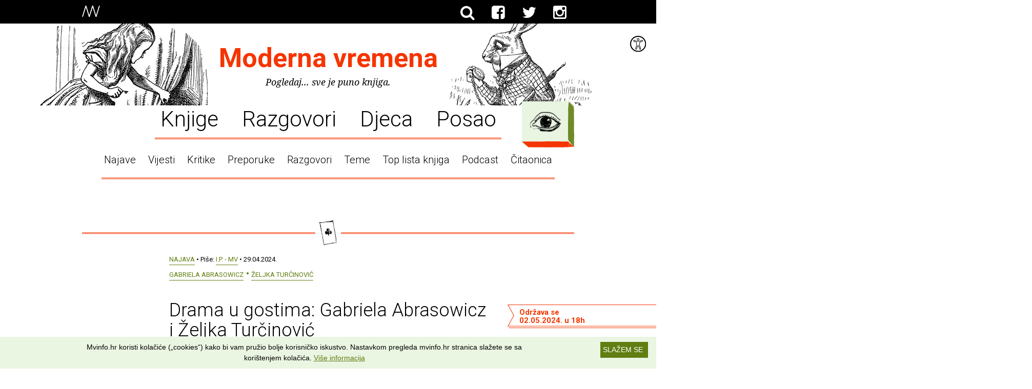

--- FILE ---
content_type: text/html; charset=UTF-8
request_url: https://mvinfo.hr/clanak/drama-u-gostima-gabriela-abrasowicz-i-zeljka-turcinovic
body_size: 8440
content:
<!DOCTYPE html>

<html lang="hr-HR">
  <head>
    <title>Moderna vremena :: Drama u gostima: Gabriela Abrasowicz i Željka Turčinović</title>
    <meta name="Description" content="Gošća DHKP-ove rezidencije za prevodioce i pisce Gabriela Abrasowicz i predsjednica Hrvatskog centra ITI Željka Turčinović otkrit će nam što je sve potrebno da bi jedan dramski tekst napisan na hrvatskom jeziku bio preveden, plasiran i izveden u inozemstvu. Bit će govora i o ulozi Hrvatskog centra ITI u plasmanu hrvatskih autora u inozemstvo..." />
    <meta name="Keywords" content="" />
    <meta http-equiv="Content-Type" content="text/html; charset=utf-8" />

    <meta name="viewport" content="width=device-width, initial-scale=1.0, maximum-scale=1.0" />

    <link rel="shortcut icon" href="/favicon-96x96.png" type="image/png" />
    <link rel="apple-touch-icon" href="/apple-icon-76x76.png" type="image/png" />

    <link rel="icon" type="image/png" href="https://www.mvinfo.hr/favicon-96x96.png">
    <link href="https://fonts.googleapis.com/css?family=Noto+Serif:400,700,400italic,700italic|Roboto:700,300,400&subset=latin,latin-ext" rel="stylesheet">

    <link rel="stylesheet" href="/components/pure/pure-min.css" />
    <link rel="stylesheet" href="/components/font-awesome/css/font-awesome.min.css" />
    <!--[if lte IE 8]>
      <link rel="stylesheet" href="/components/pure/grids-responsive-old-ie-min.css">
    <![endif]-->
    <!--[if gt IE 8]><!-->
      <link rel="stylesheet" href="/components/pure/grids-responsive-min.css">
    <!--<![endif]-->
    <script src="/components/html5shiv/dist/html5shiv.min.js"></script>
    <script src="/components/jquery/jquery.min.js"></script>
    <script src="/components/velocity/velocity.min.js"></script>
    <script src="/components/imagesloaded/imagesloaded.pkgd.min.js"></script>

    <link rel="stylesheet" media="screen" href="/css/style.css?v=1.18" />
    <link rel="stylesheet" media="print" href="/css/print.css?v=1.03" />
    <script src="/js/app.js?v=1.2"></script>
    <script>
      $(document).ready(function() {
          App.init();
      });
    </script>

          
        <script type='text/javascript'>
          var googletag = googletag || {};
          googletag.cmd = googletag.cmd || [];
          (function() {
          var gads = document.createElement('script');
          gads.async = true;
          gads.type = 'text/javascript';
          var useSSL = 'https:' == document.location.protocol;
          gads.src = (useSSL ? 'https:' : 'http:') +
          '//www.googletagservices.com/tag/js/gpt.js';
          var node = document.getElementsByTagName('script')[0];
          node.parentNode.insertBefore(gads, node);
          })();
        </script>
      
      <script type='text/javascript'>
        googletag.cmd.push(function() {
        googletag.defineSlot('/27006798/MVINFO_Clanak_Leaderboard_Gore_728X90', [728, 90], 'div-gpt-ad-1422629619853-0').addService(googletag.pubads());
        googletag.pubads().enableSingleRequest();
        googletag.enableServices();
        });
      </script>
      <script type='text/javascript'>
        googletag.cmd.push(function() {
        googletag.defineSlot('/27006798/MVINFO_Clanak_MediumRectangle_Trojka_Lijevo_300X250', [300, 250], 'div-gpt-ad-1423209249192-0').addService(googletag.pubads());
        googletag.pubads().enableSingleRequest();
        googletag.enableServices();
        });
      </script>
      <script type='text/javascript'>
        googletag.cmd.push(function() {
        googletag.defineSlot('/27006798/MVINFO_Clanak_MediumRectangle_Trojka_Sredina_300X250', [300, 250], 'div-gpt-ad-1423209445885-0').addService(googletag.pubads());
        googletag.pubads().enableSingleRequest();
        googletag.enableServices();
        });
      </script>
      <script type='text/javascript'>
        googletag.cmd.push(function() {
        googletag.defineSlot('/27006798/MVINFO_Clanak_MediumRectangle_Trojka_Desno_300X250', [300, 250], 'div-gpt-ad-1423209033912-0').addService(googletag.pubads());
        googletag.pubads().enableSingleRequest();
        googletag.enableServices();
        });
      </script>        
    <style>
      main > header nav .nav li.active a:after { background-image: url(/img/illustrationSet/separatorIllustration/5jy59rbb9un9zc957gr2a181c7a.png) }
      main article section.quote { background-image: url(/img/illustrationSet/separatorIllustration/jyed48in4ivwzatyld07z6gc7it.png); }
      main article > blockquote { background-image: url(/img/illustrationSet/separatorIllustration/3ycr3v53ah7gols6xae4d6igcnq.png); }

              .separator.type-1 span { background-image: url(/img/illustrationSet/separatorIllustration/5jy59rbb9un9zc957gr2a181c7a.png); }
              .separator.type-2 span { background-image: url(/img/illustrationSet/separatorIllustration/jyed48in4ivwzatyld07z6gc7it.png); }
              .separator.type-3 span { background-image: url(/img/illustrationSet/separatorIllustration/3ycr3v53ah7gols6xae4d6igcnq.png); }
              .separator.type-4 span { background-image: url(/img/illustrationSet/separatorIllustration/vwkjzlpleemvpk21vam0515p9eo.png); }
              .separator.type-5 span { background-image: url(/img/illustrationSet/separatorIllustration/tenmlk05g7g66um6xl818h18cbj.png); }
              .separator.type-6 span { background-image: url(/img/illustrationSet/separatorIllustration/p18ea3tz3m6jes3sifjxc7gnf4i.png); }
              .separator.type-7 span { background-image: url(/img/illustrationSet/separatorIllustration/bhj2qgggebmf49sexgn4rin0v9o.png); }
              .separator.type-8 span { background-image: url(/img/illustrationSet/separatorIllustration/w9f4jcpgp5jboevwmx6022x5uai.png); }
              .separator.type-9 span { background-image: url(/img/illustrationSet/separatorIllustration/92p02f968embwbbi80x4kd9rev4.png); }
              .separator.type-10 span { background-image: url(/img/illustrationSet/separatorIllustration/vzrf9c5ward6ay6ufbjoeb9rtfo.png); }
              .separator.type-11 span { background-image: url(/img/illustrationSet/separatorIllustration/65wjlkg1wkqh27wvl1lwhzdmg20.png); }
              .separator.type-12 span { background-image: url(/img/illustrationSet/separatorIllustration/i2wslvuqk2g3djysu4c0w4ycfgi.png); }
          </style>

    <!-- Google tag (gtag.js) -->
    <script async src="https://www.googletagmanager.com/gtag/js?id=UA-5685901-1"></script>
    <script>
      window.dataLayer = window.dataLayer || [];
      function gtag(){dataLayer.push(arguments);}
      gtag('js', new Date());

      gtag('config', 'UA-5685901-1');
    </script>


    <!-- Hotjar Tracking Code for www.mvinfo.hr -->
    <script>
      (function(h,o,t,j,a,r){
        h.hj=h.hj||function(){(h.hj.q=h.hj.q||[]).push(arguments)};
        h._hjSettings={hjid:704227,hjsv:6};
        a=o.getElementsByTagName('head')[0];
        r=o.createElement('script');r.async=1;
        r.src=t+h._hjSettings.hjid+j+h._hjSettings.hjsv;
        a.appendChild(r);
      })(window,document,'https://static.hotjar.com/c/hotjar-','.js?sv=');
    </script>

    <!-- (C)2000-2014 Gemius SA - gemiusAudience / mvinfo.hr / Home Page -->
    <script type="text/javascript">
    <!--//--><![CDATA[//><!--
    var pp_gemius_identifier = 'B7XrsKbXJC3LgVUNwa9lx5aGP_0pVHschxnQexmQjyT.v7';
    // lines below shouldn't be edited
    function gemius_pending(i) { window[i] = window[i] || function() {var x = window[i+'_pdata'] = window[i+'_pdata'] || []; x[x.length]=arguments;};};
    gemius_pending('gemius_hit'); gemius_pending('gemius_event'); gemius_pending('pp_gemius_hit'); gemius_pending('pp_gemius_event');
    (function(d,t) {try {var gt=d.createElement(t),s=d.getElementsByTagName(t)[0],l='http'+((location.protocol=='https:')?'s':''); gt.setAttribute('async','async');
    gt.setAttribute('defer','defer'); gt.src=l+'://hr.hit.gemius.pl/xgemius.js'; s.parentNode.insertBefore(gt,s);} catch (e) {}})(document,'script');
    //--><!]]>
    </script>

          <meta property="og:title" content="Drama u gostima: Gabriela Abrasowicz i Željka Turčinović" />
      <meta property="og:site_name" content="mvinfo.hr" />
      <meta property="og:type" content="article" />
      <meta property="fb:app_id" content="145328005510524" />
      <meta property="og:url" content="https://mvinfo.hr/clanak/drama-u-gostima-gabriela-abrasowicz-i-zeljka-turcinovic" />
              <meta property="og:image" content="https://www.mvinfo.hr/img/article/introImage/btd0h7m1w0jm1x9q59bbzs37q9x.jpg" />
        <meta property="og:image:width" content="960" />
        <meta property="og:image:height" content="640" />
            <link rel="canonical" href="https://mvinfo.hr/clanak/drama-u-gostima-gabriela-abrasowicz-i-zeljka-turcinovic" />
      <meta property="og:description" content="Gošća DHKP-ove rezidencije za prevodioce i pisce Gabriela Abrasowicz i predsjednica Hrvatskog centra ITI Željka Turčinović otkrit će nam što je sve potrebno da bi jedan dramski tekst napisan na hrvatskom jeziku bio preveden, plasiran i izveden u inozemstvu. Bit će govora i o ulozi Hrvatskog centra ITI u plasmanu hrvatskih autora u inozemstvo..." />
              <link rel="stylesheet" media="screen" href="/css/accessibility.css" />
      </head>

  <body class="">

  <div id='woobox-root'></div>
  <script>(function(d, s, id) {
      var js, fjs = d.getElementsByTagName(s)[0];
      if (d.getElementById(id)) return;
      js = d.createElement(s); js.id = id;
      js.src = "//woobox.com/js/plugins/woo.js";
      fjs.parentNode.insertBefore(js, fjs);
    }(document, 'script', 'woobox-sdk'));</script>

    <header>
  <div class="container">
    <a href="/" class="logo">
      <img src="/img/logo-white.png" alt="Moderna Vremena">
    </a>

    <nav>
      <ul>
        <li class="fb"><a href="/trazi/"><i class="fa fa-search"></i></a></li>
        <li class="fb"><a class="newpage" href="https://www.facebook.com/modernavremena" title="Facebook"><i class="fa fa-facebook-square"></i></a></li>
        <li class="twitter"><a class="newpage" href="https://twitter.com/modernavremena" title="Twitter"><i class="fa fa-twitter"></i></a></li>
        <li class="fb"><a class="newpage" href="https://instagram.com/modernavremena" title="Instagram"><i class="fa fa-instagram"></i></a></li>
      </ul>
      
      <!-- <ul>
        <li class="active"><a href="/">Info portal</a></li>
        <li><span>Dućan</span></li>
        <li><span>Top lista knjiga</span></li>
        <li><span>Portal pisaca</span></li>
      </ul> -->
    </nav>
  </div>
</header>

<div class="accessibility">
  <div class="accessibilityTool">
    <img src="/img/icon-accesibility.svg" alt="Prilagodbe">
  </div>
  <ul>
    <li class="contrast"><a href='/clanak/drama-u-gostima-gabriela-abrasowicz-i-zeljka-turcinovic?changeContrast'>Visoki kontrast</a></li>
    <li class="type"><a href='/clanak/drama-u-gostima-gabriela-abrasowicz-i-zeljka-turcinovic?changeType'>Čitljiv slog</a></li>
    <li class="links"><a href='/clanak/drama-u-gostima-gabriela-abrasowicz-i-zeljka-turcinovic?changeLinks'>Podcrtane poveznice</a></li>
  </ul>  
</div>
<script>
  var accTool = document.getElementsByClassName('accessibilityTool');
  var accBox = document.getElementsByClassName('accessibility');
  accTool[0].onclick = function() {
    if (accBox[0].classList.contains('open')) {
        accBox[0].classList.remove('open');
    } else {
        accBox[0].classList.add('open');
    }
    return false;
  };
</script>
    <main>
        <header>
  <h1><a class="homeLink" href="/">Moderna vremena</a></h1>
  <p>Pogledaj... sve je puno knjiga.</p>

  <div class="illustration ctrl-toggle">
    <img class="closed" title="Prikaži cijelu ilustraciju" src="/img/illustrationSet/headerIllustration/zmiwkl08o7n3ji6axsk9u34ns0r.png">
    <img class="open" title="Sakrij ilustraciju" src="/img/illustrationSet/headerExpandedIllustration/nxm5r2pjol3zabyw3rpsl64oyyq.png">
    <span class="credits">Ilustracije: John Tenniel</span>
  </div>

  <nav>
    <a class="nav-mobile ctrl-toggle" data-target="nav" href="#">Sve teme <i class="fa fa-caret-down"></i></a>

    <ul class="nav">
              <li ><a href="https://mvinfo.hr/knjige">Knjige</a></li>
              <li ><a href="https://mvinfo.hr/kultura">Razgovori</a></li>
              <li ><a href="https://mvinfo.hr/djeca">Djeca</a></li>
              <li ><a href="https://mvinfo.hr/posao">Posao</a></li>
          </ul>

    <ul class="nav sub">
              <li><a href="http://www.mvinfo.hr/pretraga?tip=najava">Najave</a></li>
              <li><a href="http://www.mvinfo.hr/pretraga?tip=vijest">Vijesti</a></li>
              <li><a href="http://www.mvinfo.hr/pretraga?tip=kritika">Kritike</a></li>
              <li><a href="http://www.mvinfo.hr/pretraga?tip=preporuka">Preporuke</a></li>
              <li><a href="http://www.mvinfo.hr/pretraga?tip=razgovor">Razgovori</a></li>
              <li><a href="http://www.mvinfo.hr/pretraga?tip=tema">Teme</a></li>
              <li><a href="http://toplistaknjiga.hr">Top lista knjiga</a></li>
              <li><a href="https://www.mvinfo.hr/pretraga?tip=podcast">Podcast</a></li>
              <li><a href="https://www.mvinfo.hr/pretraga?tip=citaonica">Čitaonica</a></li>
          </ul>

    <div class="menu bordered nohover">
      <a class="ctrl-toggle" data-target="menu" href="#">
        Kategorije
      </a>

      <div class="short-menu">
        <div class="container">
          <!--<h2>&ndash; Popularno &ndash;</h2>

          <ul>
                          <li><a href="http://www.mvinfo.hr/pretraga?tip=najava">Najave</a></li>
                          <li><a href="http://www.mvinfo.hr/pretraga?tip=vijest">Vijesti</a></li>
                          <li><a href="http://www.mvinfo.hr/pretraga?tip=kritika">Kritike</a></li>
                          <li><a href="http://www.mvinfo.hr/pretraga?tip=preporuka">Preporuke</a></li>
                          <li><a href="http://www.mvinfo.hr/pretraga?tip=razgovor">Razgovori</a></li>
                          <li><a href="http://www.mvinfo.hr/pretraga?tip=tema">Teme</a></li>
                          <li><a href="http://toplistaknjiga.hr">Top lista knjiga</a></li>
                          <li><a href="https://www.mvinfo.hr/pretraga?tip=podcast">Podcast</a></li>
                          <li><a href="https://www.mvinfo.hr/pretraga?tip=citaonica">Čitaonica</a></li>
            
            <li class="all"><a class="ctrl-all" data-target="menu" href="#">Sve kategorije</a></li>
          </ul>

          <div class="content search">
            <h2>&ndash; Ili pretraži sam &ndash;</h2>

            <form method="get" action="/pretraga/" class="searchform">
              <div class="field">
                <input name="pojam" placeholder="Upiši pojam">
                <button class="submit ctrl-submit"> Traži</button>
                <span class="bb"></span>
              </div>
            </form>
          </div>-->
        </div>
      </div>

      <div class="full-menu">
        <div class="container pure-g">
          <div class="pure-u-1 pure-u-sm-1-3">
            <div class="content">
              <h2>&ndash; Tip &ndash;</h2>

                              <ul>
                                      <li><a href="https://mvinfo.hr/pretraga?tip=podcast">PODCAST</a></li>
                                      <li><a href="https://mvinfo.hr/pretraga?tip=prevoditelj-predstavlja">Prevoditelj predstavlja</a></li>
                                      <li><a href="https://mvinfo.hr/pretraga?tip=urednik-predstavlja">Urednik predstavlja</a></li>
                                      <li><a href="https://mvinfo.hr/pretraga?tip=videoteka">Videoteka</a></li>
                                      <li><a href="https://mvinfo.hr/pretraga?tip=citaonica">ČITAONICA</a></li>
                                      <li><a href="https://mvinfo.hr/pretraga?tip=promo">Promo</a></li>
                                      <li><a href="https://mvinfo.hr/pretraga?tip=preporuka">Preporuka</a></li>
                                      <li><a href="https://mvinfo.hr/pretraga?tip=kritika">Kritika</a></li>
                                      <li><a href="https://mvinfo.hr/pretraga?tip=vijest">Vijest</a></li>
                                      <li><a href="https://mvinfo.hr/pretraga?tip=najava">Najava</a></li>
                                      <li><a href="https://mvinfo.hr/pretraga?tip=tema">Tema</a></li>
                                      <li><a href="https://mvinfo.hr/pretraga?tip=razgovor">Razgovor</a></li>
                  
                  <li class="all"><a class="ctrl-all" href="/tipovi-autori-teme#tipovi">Više</a></li>
                </ul>
                          </div>
          </div>

          <div class="pure-u-1 pure-u-sm-1-3">
            <div class="content">
              <h2>&ndash; Autor &ndash;</h2>

                              <ul>
                                      <li><a href="https://mvinfo.hr/pretraga?autor=antun-paveskovic">Antun Pavešković</a></li>
                                      <li><a href="https://mvinfo.hr/pretraga?autor=ante-nenadic">Ante Nenadić</a></li>
                                      <li><a href="https://mvinfo.hr/pretraga?autor=petra-miocic-mandic">Petra Miočić Mandić</a></li>
                                      <li><a href="https://mvinfo.hr/pretraga?autor=vesna-solar">Vesna Solar</a></li>
                                      <li><a href="https://mvinfo.hr/pretraga?autor=tatjana-gromaca-vadanjel">Tatjana Gromača Vadanjel</a></li>
                                      <li><a href="https://mvinfo.hr/pretraga?autor=dean-trdak">Dean Trdak</a></li>
                                      <li><a href="https://mvinfo.hr/pretraga?autor=mirko-bozic">Mirko Božić</a></li>
                                      <li><a href="https://mvinfo.hr/pretraga?autor=marija-ott-franolic">Marija Ott Franolić</a></li>
                                      <li><a href="https://mvinfo.hr/pretraga?autor=srdjan-sandic">Srđan Sandić</a></li>
                                      <li><a href="https://mvinfo.hr/pretraga?autor=iva-perkovic">Iva Perković</a></li>
                                      <li><a href="https://mvinfo.hr/pretraga?autor=vanja-kulas">Vanja Kulaš</a></li>
                                      <li><a href="https://mvinfo.hr/pretraga?autor=matko-vladanovic">Matko Vladanović</a></li>
                                      <li><a href="https://mvinfo.hr/pretraga?autor=marijo-glavas">Marijo Glavaš</a></li>
                                      <li><a href="https://mvinfo.hr/pretraga?autor=anita-peti-stantic">Anita Peti-Stantić</a></li>
                                      <li><a href="https://mvinfo.hr/pretraga?autor=ana-eokic">Ana Ðokić</a></li>
                                      <li><a href="https://mvinfo.hr/pretraga?autor=marko-pogacar">Marko Pogačar</a></li>
                                      <li><a href="https://mvinfo.hr/pretraga?autor=bozidar-alajbegovic">Božidar Alajbegović</a></li>
                                      <li><a href="https://mvinfo.hr/pretraga?autor=sven-popovic">Sven Popović</a></li>
                                      <li><a href="https://mvinfo.hr/pretraga?autor=dragan-jurak">Dragan Jurak</a></li>
                                      <li><a href="https://mvinfo.hr/pretraga?autor=edo-popovic">Edo Popović</a></li>
                                      <li><a href="https://mvinfo.hr/pretraga?autor=nenad-bartolcic">Nenad Bartolčić</a></li>
                  
                  <li class="all"><a class="ctrl-all" href="/tipovi-autori-teme#autori">Više</a></li>
                </ul>
                          </div>
          </div>

          <div class="pure-u-1 pure-u-sm-1-3">
            <div class="content">
              <h2>&ndash; Tematika &ndash;</h2>

                              <ul>
                                      <li><a href="https://mvinfo.hr/pretraga?tematika=vaznost-knjige-i-citanja-u-razvoju-djece-i-mladih">Važnost knjige i čitanja u razvoju djece i mladih</a></li>
                                      <li><a href="https://mvinfo.hr/pretraga?tematika=zene-u-suvremenom-hrvatskom-knjiznom-nakladnistvu">Žene u suvremenom hrvatskom knjižnom nakladništvu</a></li>
                                      <li><a href="https://mvinfo.hr/pretraga?tematika=knjige-kontra-mainstreama">Knjige kontra mainstreama</a></li>
                                      <li><a href="https://mvinfo.hr/pretraga?tematika=knjizevna-kritika">Književna kritika</a></li>
                                      <li><a href="https://mvinfo.hr/pretraga?tematika=knjige-za-djecu">Knjige za djecu</a></li>
                                      <li><a href="https://mvinfo.hr/pretraga?tematika=preporuke-kvalitetnih-slikovnica">Preporuke kvalitetnih slikovnica</a></li>
                                      <li><a href="https://mvinfo.hr/pretraga?tematika=promo">Promo</a></li>
                                      <li><a href="https://mvinfo.hr/pretraga?tematika=sajam-knjiga-interliber">Sajam knjiga Interliber</a></li>
                                      <li><a href="https://mvinfo.hr/pretraga?tematika=preporuke">Preporuke</a></li>
                  
                  <li class="all"><a class="ctrl-all" href="/tipovi-autori-teme#teme">Više</a></li>
                </ul>
                          </div>
          </div>

          <div class="pure-u-1">
            <div class="content search">
              <h2>&ndash; Ili pretraži sam &ndash;</h2>

              <form method="get" action="/pretraga/" class="searchform">
                <div class="field">
                  <input name="pojam" placeholder="Upiši pojam">
                  <button class="submit ctrl-submit"> Traži</button>
                  <span class="bb"></span>
                </div>
              </form>
            </div>
          </div>
        </div>
      </div>

      <span class="bh"><span></span><span></span><span></span></span>
      <span class="bv"><span></span><span></span></span>
    </div>

  </nav>
</header>
        
<div id="fb-root"></div>
<script>(function(d, s, id) {
  var js, fjs = d.getElementsByTagName(s)[0];
  if (d.getElementById(id)) return;
  js = d.createElement(s); js.id = id;
  js.src = "//connect.facebook.net/en_US/sdk.js#xfbml=1&appId=1746824612209935&version=v2.0";
  fjs.parentNode.insertBefore(js, fjs);
}(document, 'script', 'facebook-jssdk'));</script>

<section class="article pure-g">
  <div class="pure-u-1">
    <div class="content banner">
      
      <div id='div-gpt-ad-1422629619853-0' style='width:728px; height:90px;'>
        <script type='text/javascript'>
        googletag.cmd.push(function() { googletag.display('div-gpt-ad-1422629619853-0'); });
        </script>
      </div>    </div>
  </div>
</section>

<div class="separator type-10"><span></span></div>

<article class="event">
  <header>
    <a class="cat" href="https://mvinfo.hr/pretraga?tip=najava">Najava</a> &bull;
    Piše: <a class="author" href="https://mvinfo.hr/pretraga?autor=i-p-mv">I.P. - MV </a> &bull;
    29.04.2024.
          <ul class="tags">
                  <li><a href="https://mvinfo.hr/pretraga?tematika=gabriela-abrasowicz">Gabriela Abrasowicz</a></li>
                  <li><a href="https://mvinfo.hr/pretraga?tematika=eljka-turcinovic">Željka Turčinović</a></li>
              </ul>
      </header>

  <h1>
    Drama u gostima: Gabriela Abrasowicz i Željka Turčinović              
        <div class="date-ribbon">Održava se <br>02.05.2024. u 18h</div>
        </h1>

  <aside class="social mobile">
    Preporuči članak

    <ul>
      <li class="fb-like"><div class="fb-like" data-href="https://mvinfo.hr/clanak/drama-u-gostima-gabriela-abrasowicz-i-zeljka-turcinovic" data-layout="button_count" data-action="like" data-show-faces="false" data-share="false"></div></li>
      <li class="fb"><a class="ctrl-facebook" href="https://www.facebook.com/sharer/sharer.php" title="Facebook" data-url="https://mvinfo.hr/clanak/drama-u-gostima-gabriela-abrasowicz-i-zeljka-turcinovic" data-text="">
        <i class="fa fa-facebook-square"></i>
      </a></li>
      <li class="twitter"><a class="ctrl-twitter" href="https://twitter.com/share" title="Twitter" data-url="https://mvinfo.hr/clanak/drama-u-gostima-gabriela-abrasowicz-i-zeljka-turcinovic" data-text="">
        <i class="fa fa-twitter"></i>
      </a></li>
      <li class="mail"><a href="mailto:?subject=Članak na Modernim vremenima&body=https://mvinfo.hr/clanak/drama-u-gostima-gabriela-abrasowicz-i-zeljka-turcinovic" title="Pošta"><i class="fa fa-envelope"></i></a></li>
    </ul>
  </aside>

          <section class="image large">
    <div class="img bordered nohover fixed" href="">
      <img src="/img/articleModule/image/i5hb5rxj5e9m5aqbqyln1o25v4o.jpg">

      <span class="bh"><span></span><span></span><span></span></span>
      <span class="bv"><span></span><span></span></span>
    </div>

    <p class="author"></p>
  </section>


<p>Na Tribini <strong>Drama u gostima</strong>, u Booksi u četvrtak 2. svibnja u 18 sati susrest će se <strong>Gabriela Abrasowicz</strong> <strong>i Željka Turčinović</strong>.</p>

<p>Gošća DHKP-ove rezidencije za prevodioce i pisce <strong>Gabriela Abrasowicz</strong> i predsjednica Hrvatskog centra ITI <strong>Željka Turčinović</strong> otkrit će nam što je sve potrebno da bi jedan dramski tekst napisan na hrvatskom jeziku bio preveden, plasiran i izveden u inozemstvu. Saznat ćemo i na kojim se sve festivalima i međunarodnim simpozijima susreću i upoznaju ljudi zaslužni za promociju i prijevode naših dramatičara, te čuti koji su hrvatski autori posebno zainteresirali Poljake. Bit će govora i o ulozi Hrvatskog centra ITI u plasmanu hrvatskih autora u inozemstvo te o prevoditeljima s malih jezika kao istinskim književnim agentima.</p>

<p><small class="smallprint"><strong>Gabriela Abrasowicz</strong> doktorica je humanističkih znanosti. Diplomirala je srpski i hrvatski jezik i književnost na Filološkom fakultetu Sveučilišta u Wroclawu te završila prevoditeljsku specijalizaciju. Autorica je monografije <em>Drama tijela, tijelo u drami. Stvaralaštvo srpskih i hrvatskih dramskih spisateljica u periodu 1990-2010.</em> (2016.) i knjige <em>(Trans)pozicije ideja u postjugoslavenskom dramskom pismu i kazalištu</em> <em>(1990-2020.). Transkulturna perspektiva</em> (2021.). Objavila je niz radova u kojim analizira dramsku i kazališnu produkciju u postjugoslavenskoj regiji iz perspektive antropologije tijela, rodnih studija i transkulturalizma. Surađivala je na brojnim međunarodnim teatrološkim i prevoditeljskim projektima. Prevodi na poljski jezik znanstvene i dramske tekstove hrvatskih, srpskih, crnogorskih, bosanskih autora i autorica. Prevedene drame objavljene su u antologijama i časopisu „Dijalog“, neke od njih pretočene su u scenska čitanja i izvedbe. Uredila je tri antologije suvremene drame u prijevodu na poljski jezik: hrvatske, bosansko-hercegovačke i crnogorske. Surađuje s Fondacijom Kazališni institut „Mieczysław Hertz” u Lođu, Centrom za dječju umjetnost u Poznanju i Agencijom za dramu i teatar u Varšavi. Članica je Hrvatskog centra ITI i trenutno gostuje u DHKP-ovoj rezidenciji za prevodioce i pisce.</small></p>

<p><small class="smallprint"><strong>Željka Turčinović</strong> rođena je u Zagrebu gdje je završila Školu za ritmiku i ples, diplomirala jugoslavistiku i komparativnu književnost na Filozofskom fakultetu u Zagrebu te dramaturgiju na Akademiji dramske umjetnosti. Radila je kao dramaturginja i urednica Dramskog programa HRT-a, selektorica nekoliko kazališnih festivala u Hrvatskoj (Gavelline večeri, Marulićevi dani, Međunarodni festival malih scena, Dani satire, Najnajnaj festival) i Bosni i Hercegovini (MESS – bosanskohercegovačka kazališna produkcija). Često je bila članica žirija kazališnih festivala u Zagrebu (Gavelline večeri, Dani satire, SKAZ, Nagrada hrvatskog glumišta), Dubrovniku (Nagrada Orlando), Rijeci (Festival malih scena), Splitu (Marulićevi dani), Čakovcu (Assitej festival) i Užicu (Festival bez prijevoda). Radila je kao dramaturginjia i koreografkinja u većini hrvatskih kazališta. Od 2001. predsjednica je Hrvatskog centra ITI, glavna urednica časopisa Kazalište i teatrološke biblioteke Mansioni. Piše kazališne kritike, teatrološke osvrte, recenzije te sudjeluje na simpozijima i raspravama o kazalištu i drami. Članica je Hrvatskog društva dramskih umjetnika i Hrvatskog centra ITI.</small></p>

<p>Organiziraju: Društvo hrvatskih književnih prevodilaca, Hrvatski centar ITI i Booksa</p>
  
  <aside class="social">
    Preporuči članak

    <ul>
      <li class="fb-like"><div class="fb-like" data-href="https://mvinfo.hr/clanak/drama-u-gostima-gabriela-abrasowicz-i-zeljka-turcinovic" data-layout="button_count" data-action="like" data-show-faces="false" data-share="false"></div></li>
      <li class="fb"><a class="ctrl-facebook" href="https://www.facebook.com/sharer/sharer.php" title="Facebook" data-url="https://mvinfo.hr/clanak/drama-u-gostima-gabriela-abrasowicz-i-zeljka-turcinovic" data-text="">
        <i class="fa fa-facebook-square"></i>
      </a></li>
      <li class="twitter"><a class="ctrl-twitter" href="https://twitter.com/share" title="Twitter" data-url="https://mvinfo.hr/clanak/drama-u-gostima-gabriela-abrasowicz-i-zeljka-turcinovic" data-text="">
        <i class="fa fa-twitter"></i>
      </a></li>
      <li class="mail"><a href="mailto:?subject=Članak na Modernim vremenima&body=https://mvinfo.hr/clanak/drama-u-gostima-gabriela-abrasowicz-i-zeljka-turcinovic" title="Pošta"><i class="fa fa-envelope"></i></a></li>
    </ul>
  </aside>  

</article>

  
  <div class="separator type-9"><span></span></div>

  <section class="article cols-3 pure-g resize">
    <header class="pure-u-1">
      <h1>&ndash; Povezani sadržaj &ndash;</h1>
    </header>

          <div class="pure-u-1 pure-u-sm-1-3">
        <div class="content">
          <a class="cat" href="https://mvinfo.hr/pretraga?tip=najava">Najava</a> &bull;
          23.03.2024.
          <h1><a href="https://mvinfo.hr/clanak/predstavljanje-zbirke-avijaticari-i-druge-drame-damira-karakasa">Predstavljanje zbirke 'Avijatičari i druge drame' Damira Karakaša</a></h1>
        </div>
      </div>
          <div class="pure-u-1 pure-u-sm-1-3">
        <div class="content">
          <a class="cat" href="https://mvinfo.hr/pretraga?tip=najava">Najava</a> &bull;
          05.02.2014.
          <h1><a href="https://mvinfo.hr/clanak/zajec-eurdjevic-ezelj-u-cetvrtak-navecer">Zajec, Ðurđević, Žeželj... u četvrtak navečer</a></h1>
        </div>
      </div>
          <div class="pure-u-1 pure-u-sm-1-3">
        <div class="content">
          <a class="cat" href="https://mvinfo.hr/pretraga?tip=najava">Najava</a> &bull;
          21.01.2026.
          <h1><a href="https://mvinfo.hr/clanak/susret-s-belgijskim-autorom-johanom-de-booseom">Susret s belgijskim autorom Johanom de Booseom</a></h1>
        </div>
      </div>
      </section>

<div class="separator type-5"><span></span></div>

<section class="search-inline inarticle">
  <h2>&ndash; Pretraži sve članke &ndash;</h2>

  <form method="get" action="/pretraga/" class="searchform">
    <div class="field">
      <input name="pojam" placeholder="Upiši pojam">
      <button class="submit ctrl-submit"> Traži</button>
      <span class="bb"></span>
    </div>
  </form>
</section>

<div class="separator type-11"><span></span></div>

<section class="article cols-3 pure-g">
                  <div class="pure-u-1 pure-u-sm-1-3">
        <div class="content banner">
          
      <div id='div-gpt-ad-1423209249192-0' style='width:300px; height:250px;'>
        <script type='text/javascript'>
        googletag.cmd.push(function() { googletag.display('div-gpt-ad-1423209249192-0'); });
        </script>
      </div>        </div>
      </div>
                <div class="pure-u-1 pure-u-sm-1-3">
        <div class="content banner">
          
      <div id='div-gpt-ad-1423209445885-0' style='width:300px; height:250px;'>
        <script type='text/javascript'>
        googletag.cmd.push(function() { googletag.display('div-gpt-ad-1423209445885-0'); });
        </script>
      </div>        </div>
      </div>
                <div class="pure-u-1 pure-u-sm-1-3">
        <div class="content banner">
          
      <div id='div-gpt-ad-1423209033912-0' style='width:300px; height:250px;'>
        <script type='text/javascript'>
        googletag.cmd.push(function() { googletag.display('div-gpt-ad-1423209033912-0'); });
        </script>
      </div>        </div>
      </div>
      </section>
    </main>

    <footer style="background-image: url(/img/illustrationSet/footerIllustration/fz8p9nvhwvspvvgf6kzwpghwiua.png)">
  <div>
    <p class="caption"><img src="/img/logo-black.png"> Moderna vremena</p>

    
    <p class="copy">Sva prava pridržana &copy; MV Info d.o.o. 2026. &bull; Kriv je <a href="http://www.fiktiv.co" class="newpage">Fiktiv</a></p>

    <p>
              <a href="https://mvinfo.hr/o-nama">O nama</a>
                  &bull;
                      <a href="https://mvinfo.hr/pomoc">Pomoć</a>
                  &bull;
                      <a href="https://mvinfo.hr/uvjeti-koristenja">Uvjeti korištenja</a>
                  &bull;
                      <a href="https://mvinfo.hr/RSS">RSS kanali</a>
                  </p>

    <div class="social">
      Potraži nas na:
      <ul>
        <li class="fb"><a class="newpage" href="https://www.facebook.com/modernavremena" title="Facebook"><i class="fa fa-facebook-square"></i></a></li>
        <li class="twitter"><a class="newpage" href="https://twitter.com/modernavremena" title="Twitter"><i class="fa fa-twitter-square"></i></a></li>
        <li class="fb"><a class="newpage" href="https://instagram.com/modernavremena" title="Twitter"><i class="fa fa-instagram"></i></a></li>
        <li class="klik"><a class="newpage" href="https://klik.hr" title="Klik.hr"><img src="/img/klik.png" alt="klik.hr"></a></li>
      </ul>
    </div>
  </div>
</footer>

    <script src="/js/cookiebanner.js" id="cookiebanner" data-linkmsg="Više informacija" data-moreinfo="/uvjeti-koristenja" data-bg="#eaf5e2" data-fg="#000" data-close-text="SLAŽEM SE" data-message="Mvinfo.hr koristi kolačiće („cookies“) kako bi vam pružio bolje korisničko iskustvo. Nastavkom pregleda mvinfo.hr stranica slažete se sa korištenjem kolačića."></script>
    <script async defer src="//assets.pinterest.com/js/pinit.js"></script>
  </body>
</html>


--- FILE ---
content_type: text/html; charset=utf-8
request_url: https://www.google.com/recaptcha/api2/aframe
body_size: 268
content:
<!DOCTYPE HTML><html><head><meta http-equiv="content-type" content="text/html; charset=UTF-8"></head><body><script nonce="ob9D6NplL6uHlCK7zWGh-w">/** Anti-fraud and anti-abuse applications only. See google.com/recaptcha */ try{var clients={'sodar':'https://pagead2.googlesyndication.com/pagead/sodar?'};window.addEventListener("message",function(a){try{if(a.source===window.parent){var b=JSON.parse(a.data);var c=clients[b['id']];if(c){var d=document.createElement('img');d.src=c+b['params']+'&rc='+(localStorage.getItem("rc::a")?sessionStorage.getItem("rc::b"):"");window.document.body.appendChild(d);sessionStorage.setItem("rc::e",parseInt(sessionStorage.getItem("rc::e")||0)+1);localStorage.setItem("rc::h",'1769056471593');}}}catch(b){}});window.parent.postMessage("_grecaptcha_ready", "*");}catch(b){}</script></body></html>

--- FILE ---
content_type: image/svg+xml
request_url: https://mvinfo.hr/img/icon-accesibility-contrast.svg
body_size: 861
content:
<svg fill="none" height="30" viewBox="0 0 30 30" width="30" xmlns="http://www.w3.org/2000/svg"><path d="m15 1c1.8385 0 3.659.36211 5.3576 1.06568 1.6985.70357 3.2419 1.73479 4.5419 3.03481s2.3312 2.84337 3.0348 4.54193c.7036 1.69858 1.0657 3.51908 1.0657 5.35758s-.3621 3.659-1.0657 5.3576c-.7036 1.6985-1.7348 3.2419-3.0348 4.5419s-2.8434 2.3312-4.5419 3.0348c-1.6986.7036-3.5191 1.0657-5.3576 1.0657-3.713 0-7.27399-1.475-9.8995-4.1005-2.6255-2.6255-4.1005-6.1865-4.1005-9.8995s1.475-7.274 4.1005-9.89951c2.62551-2.6255 6.1865-4.10049 9.8995-4.10049z" stroke="#000" stroke-linecap="round" stroke-linejoin="round" stroke-width="2"/><path clip-rule="evenodd" d="m15 29c-3.713 0-7.27399-1.475-9.8995-4.1005-2.6255-2.6255-4.1005-6.1865-4.1005-9.8995s1.475-7.274 4.1005-9.89951c2.62551-2.6255 6.1865-4.10049 9.8995-4.10049z" fill="#000" fill-rule="evenodd"/></svg>

--- FILE ---
content_type: image/svg+xml
request_url: https://mvinfo.hr/img/icon-accesibility.svg
body_size: 1863
content:
<svg xmlns="http://www.w3.org/2000/svg" xmlns:xlink="http://www.w3.org/1999/xlink" height="30.638" version="1.1" viewBox="0 0 30.638 30.638" width="30.638">
  <g transform="matrix(1.3333 0 0 -1.3333 -302.24 591.92)">
    <g stroke-miterlimit="10" transform="matrix(.45416 0 0 .45416 123.86 229.91)">
      <g stroke-width="3.3028" transform="translate(275.34 445.97)">
        <path d="m0 0c0-13.06-10.586-23.646-23.646-23.646-13.059 0-23.646 10.586-23.646 23.646 0 13.059 10.587 23.646 23.646 23.646 13.06 0 23.646-10.587 23.646-23.646z" fill="none" stroke-miterlimit="10" stroke-width="3.3028" stroke="#000000"></path>
      </g>
      <g stroke-width="1.6514" transform="translate(-45.949 10.892)">
        <g transform="translate(297.64 445.81)">
          <path d="m0 0c1.753 0 3.174 1.421 3.174 3.174s-1.421 3.174-3.174 3.174-3.174-1.421-3.174-3.174 1.421-3.174 3.174-3.174z" fill="none" stroke-miterlimit="10" stroke-width="1.6514" stroke="#000000"></path>
        </g>
        <g transform="translate(311.66 445.79)">
          <path d="m0 0c-0.437 0.695-1.358 0.915-2.114 0.594l-7.023-2.978c-0.35-0.148-0.726-0.225-1.106-0.225h-7.564c-0.38 0-0.756 0.077-1.107 0.225l-7.023 2.978c-0.756 0.321-1.676 0.101-2.114-0.594-0.558-0.885-0.176-2.017 0.746-2.408l6.975-2.958c1.047-0.444 1.728-1.471 1.728-2.61v-7.033c0-0.672-0.119-1.338-0.353-1.968l-3.175-8.584c-0.352-0.938 0.205-1.994 1.231-2.2 0.806-0.161 1.599 0.354 1.888 1.124l3.632 9.675c0.212 0.564 0.751 0.938 1.353 0.938h1e-3c0.603 0 1.142-0.374 1.354-0.938l3.632-9.675c0.289-0.77 1.082-1.285 1.888-1.123 1.025 0.205 1.583 1.261 1.231 2.199l-3.177 8.584c-0.232 0.63-0.351 1.296-0.351 1.968v7.033c0 1.139 0.68 2.166 1.727 2.61l6.976 2.958c0.922 0.391 1.304 1.523 0.745 2.408z" fill="none" stroke-miterlimit="10" stroke-width="1.6514" stroke="#000000"></path>
        </g>
      </g>
    </g>
  </g>
</svg>
